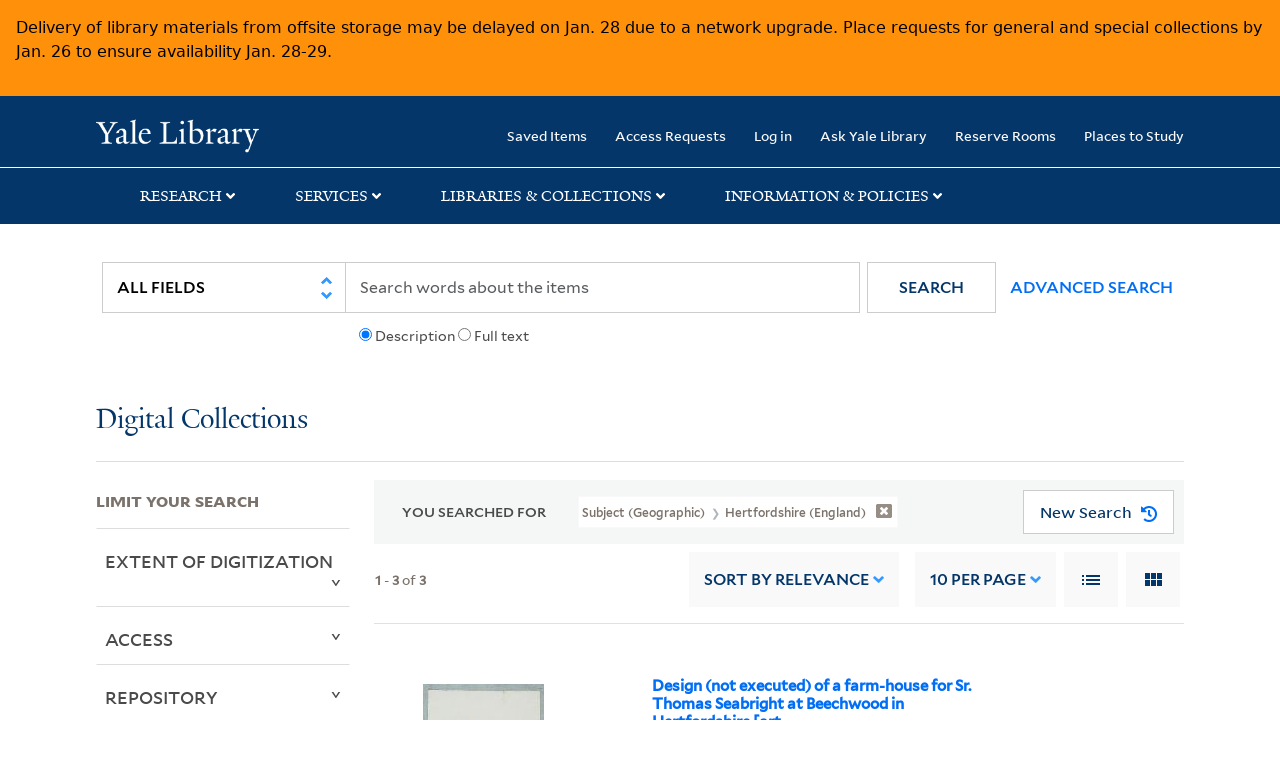

--- FILE ---
content_type: text/html; charset=utf-8
request_url: https://collections.library.yale.edu/catalog/range_limit?f%5BsubjectGeographic_ssim%5D%5B%5D=Hertfordshire+%28England%29&range_end=1829&range_field=year_isim&range_start=1760
body_size: 853
content:
<ul class="facet-values list-unstyled ">
  <li><span class="facet-label"><a class="facet-select" rel="nofollow" href="/catalog?f%5BsubjectGeographic_ssim%5D%5B%5D=Hertfordshire+%28England%29&amp;range%5Byear_isim%5D%5Bbegin%5D=1760&amp;range%5Byear_isim%5D%5Bend%5D=1764&amp;range_end=1829&amp;range_field=year_isim&amp;range_start=1760"><span class="from" data-blrl-begin="1760">1760</span> to <span class="to" data-blrl-end="1764">1764</span></a></span><span class="facet-count">2</span></li><li><span class="facet-label"><a class="facet-select" rel="nofollow" href="/catalog?f%5BsubjectGeographic_ssim%5D%5B%5D=Hertfordshire+%28England%29&amp;range%5Byear_isim%5D%5Bbegin%5D=1765&amp;range%5Byear_isim%5D%5Bend%5D=1769&amp;range_end=1829&amp;range_field=year_isim&amp;range_start=1760"><span class="from" data-blrl-begin="1765">1765</span> to <span class="to" data-blrl-end="1769">1769</span></a></span><span class="facet-count">0</span></li><li><span class="facet-label"><a class="facet-select" rel="nofollow" href="/catalog?f%5BsubjectGeographic_ssim%5D%5B%5D=Hertfordshire+%28England%29&amp;range%5Byear_isim%5D%5Bbegin%5D=1770&amp;range%5Byear_isim%5D%5Bend%5D=1774&amp;range_end=1829&amp;range_field=year_isim&amp;range_start=1760"><span class="from" data-blrl-begin="1770">1770</span> to <span class="to" data-blrl-end="1774">1774</span></a></span><span class="facet-count">0</span></li><li><span class="facet-label"><a class="facet-select" rel="nofollow" href="/catalog?f%5BsubjectGeographic_ssim%5D%5B%5D=Hertfordshire+%28England%29&amp;range%5Byear_isim%5D%5Bbegin%5D=1775&amp;range%5Byear_isim%5D%5Bend%5D=1779&amp;range_end=1829&amp;range_field=year_isim&amp;range_start=1760"><span class="from" data-blrl-begin="1775">1775</span> to <span class="to" data-blrl-end="1779">1779</span></a></span><span class="facet-count">0</span></li><li><span class="facet-label"><a class="facet-select" rel="nofollow" href="/catalog?f%5BsubjectGeographic_ssim%5D%5B%5D=Hertfordshire+%28England%29&amp;range%5Byear_isim%5D%5Bbegin%5D=1780&amp;range%5Byear_isim%5D%5Bend%5D=1784&amp;range_end=1829&amp;range_field=year_isim&amp;range_start=1760"><span class="from" data-blrl-begin="1780">1780</span> to <span class="to" data-blrl-end="1784">1784</span></a></span><span class="facet-count">0</span></li><li><span class="facet-label"><a class="facet-select" rel="nofollow" href="/catalog?f%5BsubjectGeographic_ssim%5D%5B%5D=Hertfordshire+%28England%29&amp;range%5Byear_isim%5D%5Bbegin%5D=1785&amp;range%5Byear_isim%5D%5Bend%5D=1789&amp;range_end=1829&amp;range_field=year_isim&amp;range_start=1760"><span class="from" data-blrl-begin="1785">1785</span> to <span class="to" data-blrl-end="1789">1789</span></a></span><span class="facet-count">0</span></li><li><span class="facet-label"><a class="facet-select" rel="nofollow" href="/catalog?f%5BsubjectGeographic_ssim%5D%5B%5D=Hertfordshire+%28England%29&amp;range%5Byear_isim%5D%5Bbegin%5D=1790&amp;range%5Byear_isim%5D%5Bend%5D=1794&amp;range_end=1829&amp;range_field=year_isim&amp;range_start=1760"><span class="from" data-blrl-begin="1790">1790</span> to <span class="to" data-blrl-end="1794">1794</span></a></span><span class="facet-count">0</span></li><li><span class="facet-label"><a class="facet-select" rel="nofollow" href="/catalog?f%5BsubjectGeographic_ssim%5D%5B%5D=Hertfordshire+%28England%29&amp;range%5Byear_isim%5D%5Bbegin%5D=1795&amp;range%5Byear_isim%5D%5Bend%5D=1799&amp;range_end=1829&amp;range_field=year_isim&amp;range_start=1760"><span class="from" data-blrl-begin="1795">1795</span> to <span class="to" data-blrl-end="1799">1799</span></a></span><span class="facet-count">0</span></li><li><span class="facet-label"><a class="facet-select" rel="nofollow" href="/catalog?f%5BsubjectGeographic_ssim%5D%5B%5D=Hertfordshire+%28England%29&amp;range%5Byear_isim%5D%5Bbegin%5D=1800&amp;range%5Byear_isim%5D%5Bend%5D=1804&amp;range_end=1829&amp;range_field=year_isim&amp;range_start=1760"><span class="from" data-blrl-begin="1800">1800</span> to <span class="to" data-blrl-end="1804">1804</span></a></span><span class="facet-count">0</span></li><li><span class="facet-label"><a class="facet-select" rel="nofollow" href="/catalog?f%5BsubjectGeographic_ssim%5D%5B%5D=Hertfordshire+%28England%29&amp;range%5Byear_isim%5D%5Bbegin%5D=1805&amp;range%5Byear_isim%5D%5Bend%5D=1809&amp;range_end=1829&amp;range_field=year_isim&amp;range_start=1760"><span class="from" data-blrl-begin="1805">1805</span> to <span class="to" data-blrl-end="1809">1809</span></a></span><span class="facet-count">0</span></li><li><span class="facet-label"><a class="facet-select" rel="nofollow" href="/catalog?f%5BsubjectGeographic_ssim%5D%5B%5D=Hertfordshire+%28England%29&amp;range%5Byear_isim%5D%5Bbegin%5D=1810&amp;range%5Byear_isim%5D%5Bend%5D=1814&amp;range_end=1829&amp;range_field=year_isim&amp;range_start=1760"><span class="from" data-blrl-begin="1810">1810</span> to <span class="to" data-blrl-end="1814">1814</span></a></span><span class="facet-count">0</span></li><li><span class="facet-label"><a class="facet-select" rel="nofollow" href="/catalog?f%5BsubjectGeographic_ssim%5D%5B%5D=Hertfordshire+%28England%29&amp;range%5Byear_isim%5D%5Bbegin%5D=1815&amp;range%5Byear_isim%5D%5Bend%5D=1819&amp;range_end=1829&amp;range_field=year_isim&amp;range_start=1760"><span class="from" data-blrl-begin="1815">1815</span> to <span class="to" data-blrl-end="1819">1819</span></a></span><span class="facet-count">0</span></li><li><span class="facet-label"><a class="facet-select" rel="nofollow" href="/catalog?f%5BsubjectGeographic_ssim%5D%5B%5D=Hertfordshire+%28England%29&amp;range%5Byear_isim%5D%5Bbegin%5D=1820&amp;range%5Byear_isim%5D%5Bend%5D=1824&amp;range_end=1829&amp;range_field=year_isim&amp;range_start=1760"><span class="from" data-blrl-begin="1820">1820</span> to <span class="to" data-blrl-end="1824">1824</span></a></span><span class="facet-count">0</span></li><li><span class="facet-label"><a class="facet-select" rel="nofollow" href="/catalog?f%5BsubjectGeographic_ssim%5D%5B%5D=Hertfordshire+%28England%29&amp;range%5Byear_isim%5D%5Bbegin%5D=1825&amp;range%5Byear_isim%5D%5Bend%5D=1829&amp;range_end=1829&amp;range_field=year_isim&amp;range_start=1760"><span class="from" data-blrl-begin="1825">1825</span> to <span class="to" data-blrl-end="1829">1829</span></a></span><span class="facet-count">1</span></li>
</ul>

